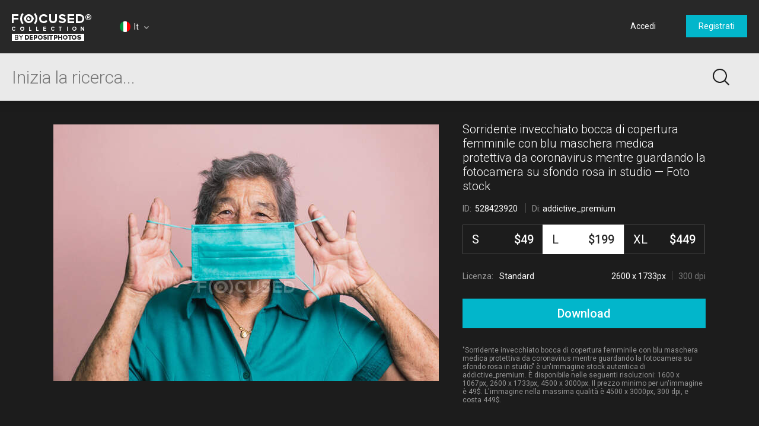

--- FILE ---
content_type: text/html; charset=utf-8
request_url: https://focusedcollection.com/it/528423920/stock-photo-smiling-aged-female-covering-mouth.html
body_size: 30026
content:
<!DOCTYPE html><html lang="it" prefix="og: http://ogp.me/ns#"><head><!-- Google Tag Manager --><script>dataLayer = JSON.parse('[{"userId":0}]');</script><script>(function(w,d,s,l,i){w[l]=w[l]||[];w[l].push({'gtm.start':new Date().getTime(),event:'gtm.js'});var f=d.getElementsByTagName(s)[0],j=d.createElement(s),dl=l!='dataLayer'?'&l='+l:'';j.async=true;j.src='https://www.googletagmanager.com/gtm.js?id='+i+dl+'&gtm_auth=a0cio4Hukc9R7JpTI85Pbg&gtm_preview=env-2&gtm_cookies_win=x';f.parentNode.insertBefore(j,f);})(window,document,'script','dataLayer','GTM-M6FT7F7');</script><!-- End Google Tag Manager --><meta charset="utf-8"><meta http-equiv="X-UA-Compatible" content="IE=edge,chrome=1"><meta name="viewport" content="width=device-width, initial-scale=1" /><meta name="google-site-verification" content="lzo10pM-ecquHtL2--ymFdGIuwuIMLBRqQuaJrvs7ZA" /><meta name="yandex-verification" content="50b1f982d8947977" /><title>Sorridente invecchiato bocca di copertura femminile con blu maschera medica protettiva da coronavirus mentre guardando la fotocamera su sfondo rosa in studio — Allegro, Vibrante - Stock Photo | #528423920</title><meta name="description" content="Download Sorridente invecchiato bocca di copertura femminile con blu maschera medica protettiva da coronavirus mentre guardando la fotocamera su sfondo rosa in studio #528423920 high-end stock photo. Expensive images and pictures of Sorridente invecchiato bocca di copertura femminile con blu maschera medica protettiva da coronavirus mentre guardando la fotocamera su sfondo rosa in studio are authentic and high-quality, brought to you by professional photographers. Allegro, Vibrante"><meta name="robots" content="index,follow"><link rel="canonical" href="https://focusedcollection.com/it/528423920/stock-photo-smiling-aged-female-covering-mouth.html" /><meta property="og:title" content="Sorridente invecchiato bocca di copertura femminile con blu maschera medica protettiva da coronavirus mentre guardando la fotocamera su sfondo rosa in studio — Allegro, Vibrante - Stock Photo | #528423920"><meta property="og:type" content="website"><meta property="og:description" content="Download Sorridente invecchiato bocca di copertura femminile con blu maschera medica protettiva da coronavirus mentre guardando la fotocamera su sfondo rosa in studio #528423920 high-end stock photo. Expensive images and pictures of Sorridente invecchiato bocca di copertura femminile con blu maschera medica protettiva da coronavirus mentre guardando la fotocamera su sfondo rosa in studio are authentic and high-quality, brought to you by professional photographers. Allegro, Vibrante"><meta property="og:url" content="https://focusedcollection.com/it/528423920/stock-photo-smiling-aged-female-covering-mouth.html"><meta property="og:site_name" content="Focused Collection"><meta property="og:image" content="https://st.focusedcollection.com/9163412/i/1800/focused_528423920-stock-photo-smiling-aged-female-covering-mouth.jpg"><meta property="og:image:type" content="image/jpeg"><meta property="og:image:width" content="1800"><meta property="og:image:height" content="1200"><meta property="twitter:title" content="Sorridente invecchiato bocca di copertura femminile con blu maschera medica protettiva da coronavirus mentre guardando la fotocamera su sfondo rosa in studio — Allegro, Vibrante - Stock Photo | #528423920"><meta property="twitter:image" content="https://st.focusedcollection.com/9163412/i/1800/focused_528423920-stock-photo-smiling-aged-female-covering-mouth.jpg"><meta property="twitter:description" content="Download Sorridente invecchiato bocca di copertura femminile con blu maschera medica protettiva da coronavirus mentre guardando la fotocamera su sfondo rosa in studio #528423920 high-end stock photo. Expensive images and pictures of Sorridente invecchiato bocca di copertura femminile con blu maschera medica protettiva da coronavirus mentre guardando la fotocamera su sfondo rosa in studio are authentic and high-quality, brought to you by professional photographers. Allegro, Vibrante"><link rel="alternate" hrefLang="en" href="https://focusedcollection.com/528423920/stock-photo-smiling-aged-female-covering-mouth.html" /><link rel="alternate" hrefLang="de" href="https://focusedcollection.com/de/528423920/stock-photo-smiling-aged-female-covering-mouth.html" /><link rel="alternate" hrefLang="fr" href="https://focusedcollection.com/fr/528423920/stock-photo-smiling-aged-female-covering-mouth.html" /><link rel="alternate" hrefLang="es" href="https://focusedcollection.com/sp/528423920/stock-photo-smiling-aged-female-covering-mouth.html" /><link rel="alternate" hrefLang="ru" href="https://focusedcollection.com/ru/528423920/stock-photo-smiling-aged-female-covering-mouth.html" /><link rel="alternate" hrefLang="it" href="https://focusedcollection.com/it/528423920/stock-photo-smiling-aged-female-covering-mouth.html" /><link rel="alternate" hrefLang="pt" href="https://focusedcollection.com/pt/528423920/stock-photo-smiling-aged-female-covering-mouth.html" /><link rel="alternate" hrefLang="uk" href="https://focusedcollection.com/ua/528423920/stock-photo-smiling-aged-female-covering-mouth.html" /><link rel="shortcut icon" type="image/x-icon" href="/favicon.ico?2309b33e1ee4f82c3e4c" /></head><!-- onunload event - for fixes in safari back button --><body onunload=""><!-- Google Tag Manager (noscript) --><noscript><iframe src="https://www.googletagmanager.com/ns.html?id=GTM-M6FT7F7&gtm_auth=a0cio4Hukc9R7JpTI85Pbg&gtm_preview=env-2&gtm_cookies_win=x"height="0" width="0" style="display:none;visibility:hidden"></iframe></noscript><!-- End Google Tag Manager (noscript) --><style>body { visibility: hidden; }</style><div id="root"><div class="wrapper wrapper_footer-down"><header class="header "><section class="header__top-line"><div class="header__cell header__cell_logo"><a class="header__logo-link" href="/it/"></a></div><div class="header__cell header__cell_lang _lang-switcher"><div class="header__menu-lang cmp-lang-menu _lang-menu _cmp-menu"><div class="cmp-lang-menu__wrap"><i class="cmp-lang-menu__icon icon icon-flag-round icon-flag-round-it"></i><span class="cmp-lang-menu__text">It</span><i class="cmp-lang-menu__arrow cmp-lang-menu__arrow_bottom arrow arrow-bottom arrow-grey"></i><i class="cmp-lang-menu__arrow cmp-lang-menu__arrow_top arrow arrow-top arrow-grey"></i></div><ul class="cmp-lang-menu__list cmp-menu"><li class="cmp-menu__item"><a href="/528423920/stock-photo-smiling-aged-female-covering-mouth.html" class="cmp-menu__link"><span class="cmp-lang-menu__lang-short">En</span>&#xA0;<i class="cmp-lang-menu__flag icon icon-flag icon-flag-en"></i><span class="cmp-lang-menu__lang">English</span></a></li><li class="cmp-menu__item"><a href="/de/528423920/stock-photo-smiling-aged-female-covering-mouth.html" class="cmp-menu__link"><span class="cmp-lang-menu__lang-short">De</span>&#xA0;<i class="cmp-lang-menu__flag icon icon-flag icon-flag-de"></i><span class="cmp-lang-menu__lang">Deutsch</span></a></li><li class="cmp-menu__item"><a href="/fr/528423920/stock-photo-smiling-aged-female-covering-mouth.html" class="cmp-menu__link"><span class="cmp-lang-menu__lang-short">Fr</span>&#xA0;<i class="cmp-lang-menu__flag icon icon-flag icon-flag-fr"></i><span class="cmp-lang-menu__lang">Fran&#xE7;ais</span></a></li><li class="cmp-menu__item"><a href="/sp/528423920/stock-photo-smiling-aged-female-covering-mouth.html" class="cmp-menu__link"><span class="cmp-lang-menu__lang-short">Sp</span>&#xA0;<i class="cmp-lang-menu__flag icon icon-flag icon-flag-sp"></i><span class="cmp-lang-menu__lang">Espa&#xF1;ol</span></a></li><li class="cmp-menu__item"><a href="/ru/528423920/stock-photo-smiling-aged-female-covering-mouth.html" class="cmp-menu__link"><span class="cmp-lang-menu__lang-short">Ru</span>&#xA0;<i class="cmp-lang-menu__flag icon icon-flag icon-flag-ru"></i><span class="cmp-lang-menu__lang">&#x420;&#x443;&#x441;&#x441;&#x43A;&#x438;&#x439;</span></a></li><li class="cmp-menu__item"><a href="/it/528423920/stock-photo-smiling-aged-female-covering-mouth.html" class="cmp-menu__link"><span class="cmp-lang-menu__lang-short">It</span>&#xA0;<i class="cmp-lang-menu__flag icon icon-flag icon-flag-it"></i><span class="cmp-lang-menu__lang">Italiano</span></a></li><li class="cmp-menu__item"><a href="/pt/528423920/stock-photo-smiling-aged-female-covering-mouth.html" class="cmp-menu__link"><span class="cmp-lang-menu__lang-short">Pt</span>&#xA0;<i class="cmp-lang-menu__flag icon icon-flag icon-flag-pt"></i><span class="cmp-lang-menu__lang">Portugu&#xEA;s</span></a></li><li class="cmp-menu__item"><a href="/ua/528423920/stock-photo-smiling-aged-female-covering-mouth.html" class="cmp-menu__link"><span class="cmp-lang-menu__lang-short">Ua</span>&#xA0;<i class="cmp-lang-menu__flag icon icon-flag icon-flag-ua"></i><span class="cmp-lang-menu__lang">&#x423;&#x43A;&#x440;&#x430;&#x457;&#x43D;&#x441;&#x44C;&#x43A;&#x430;</span></a></li></ul></div></div><div class="header__cell header__cell_userbar"><div class="user-bar"><span class="_user-auth-login"></span><div class="user-bar__wrap _user-bar"><div class="user-bar__not-auth-box"><a class="user-bar__item user-bar__item_btn button button-l _login" href="/it/login.html"> Accedi </a><a class="user-bar__item user-bar__item_btn button button-l _signup" href="/it/signup.html"> Registrati </a></div></div></div><div class="user-bar__mobile-wrapper _cmp-menu"><div class="header__mobile-wrap"><span class="header__mobile-user-menu button-mobile-menu button-mobile-menu-user _mobile-user-btn"></span></div><div class="user-bar-mobile _user-bar-mobile"><nav class="header__mobile-menu header__mobile-menu_user _mobile-user-menu"><a class="header__mobile-menu-link _login"> Accedi </a><a class="header__mobile-menu-link _signup"> Registrati </a></nav></div></div></div></section><section class="header__search-bar _search-bar"><form class="search-bar search-bar_main " action="/it/search.html"><div class="search-bar__input-box"><input class="search-bar__input _input" type="text" name="query" value="" placeholder="Inizia la ricerca..." autocomplete="off"><i class="search-bar__reset icon icon-reset icon-reset-black-hover _reset-bar hidden"></i></div><div class="search-bar__btn-box"><button class="search-bar__btn search-bar__btn_main button-search button-search-main" type="submit"></button></div><div class="search-hints__container _search-hints-container"><ul class="search-hints _search-hints"></ul></div></form></section></header><section class="content"><section class="view-file-page"><div class="view-file view-file_page"><div class="view-file__wrap" itemscope="" itemtype="https://schema.org/ImageObject"><div class="view-file__left _thumb"><div class="view-file__thumb-box"><div class="view-file__big-preview _file-preview"><button class="button-action button-action-preview"></button></div><div class="view-file-box__holder view-file-box__type-image"><a class="view-file-box__image-box _zoom-image" href="https://st.focusedcollection.com/9163412/i/650/focused_528423920-stock-photo-smiling-aged-female-covering-mouth.jpg"><img class="view-file__thumb-img" src="https://st.focusedcollection.com/9163412/i/650/focused_528423920-stock-photo-smiling-aged-female-covering-mouth.jpg" data-preload="https://st.focusedcollection.com/9163412/i/1800/focused_528423920-stock-photo-smiling-aged-female-covering-mouth.jpg" data-preload-max="https://st.focusedcollection.com/9163412/i/1800/focused_528423920-stock-photo-smiling-aged-female-covering-mouth.jpg" alt="Sorridente invecchiato bocca di copertura femminile con blu maschera medica protettiva da coronavirus mentre guardando la fotocamera su sfondo rosa in studio &#x2014; Foto stock" itemprop="image"><!--<div class="view-file__thumb-actions hidden"><button class="view-file__thumb-action button-action button-action-favorite"></button><button class="view-file__thumb-action button-action button-action-share"></button><button class="view-file__thumb-action button-action button-action-download"></button></div>--></a></div></div></div><div class="view-file__right"><div class="view-file__file-info-box _info"><div class="view-file__file-info-wrap"><h1 class="view-file__title-box" itemprop="name"><span class="view-file__title">Sorridente invecchiato bocca di copertura femminile con blu maschera medica protettiva da coronavirus mentre guardando la fotocamera su sfondo rosa in studio &#x2014; Foto stock</span></h1><div class="view-file__info-box"><span class="view-file__info-item"><span class="view-file__info-title">ID: &#xA0;<span class="view-file__info-value">528423920</span></span></span><span class="view-file__info-sep"></span><div class="view-file__info-item"><span class="view-file__info-title">Di:</span><a class="view-file__info-value link-white" href="/it/portfolio-9163412.html">addictive_premium</a></div></div></div></div><div class="view-file__price-table-box _price-table"><form autocomplete="off" class="price-table" method="GET" action="/payment.html"><input type="hidden" name="fileId" value="528423920"><input type="hidden" name="mask" value="135268352"><div class="price-table__list price-table__list_sizes-3"><label class="price-table__list-item _list-item"><input class="price-table__list-radio" type="radio" name="size" value="1024"><div class="price-table__size-wrap"><span class="price-table__size-name">S</span><div class="price-table__size-price">$49</div></div><div class="price-table__size-info"><div class="price-table__size-info-text">1600 x 1067px</div><span class="price-table__size-info-sep"></span><span class="price-table__size-info-text price-table__size-info-text_dark">72 dpi</span></div><div class="price-table__license"><span class="price-table__license-text">Licenza: </span><span class="price-table__license-text price-table__license-text_type">Standard</span></div></label><label class="price-table__list-item _list-item"><input class="price-table__list-radio" type="radio" name="size" value="2048" checked><div class="price-table__size-wrap"><span class="price-table__size-name">L</span><div class="price-table__size-price">$199</div></div><div class="price-table__size-info"><div class="price-table__size-info-text">2600 x 1733px</div><span class="price-table__size-info-sep"></span><span class="price-table__size-info-text price-table__size-info-text_dark">300 dpi</span></div><div class="price-table__license"><span class="price-table__license-text">Licenza: </span><span class="price-table__license-text price-table__license-text_type">Standard</span></div></label><label class="price-table__list-item _list-item"><input class="price-table__list-radio" type="radio" name="size" value="4099"><div class="price-table__size-wrap"><span class="price-table__size-name">XL</span><div class="price-table__size-price">$449</div></div><div class="price-table__size-info"><div class="price-table__size-info-text">4500 x 3000px</div><span class="price-table__size-info-sep"></span><span class="price-table__size-info-text price-table__size-info-text_dark">300 dpi</span></div><div class="price-table__license"><span class="price-table__license-text">Licenza: </span><span class="price-table__license-text price-table__license-text_type">Avanzata</span></div></label></div><button class="price-table__button button button-blue button-xxl _download-button"><span class="button__text hidden">Download</span><span class="button__text ">Download</span><span class="button__text hidden">Download</span></button></form></div><div class="view-file__text-box _text"><div>&quot;Sorridente invecchiato bocca di copertura femminile con blu maschera medica protettiva da coronavirus mentre guardando la fotocamera su sfondo rosa in studio&quot; &#xE8; un&apos;immagine stock autentica di addictive_premium. &#xC8; disponibile nelle seguenti risoluzioni: 1600 x 1067px, 2600 x 1733px, 4500 x 3000px. Il prezzo minimo per un&apos;immagine &#xE8; 49$. L&apos;immagine nella massima qualit&#xE0; &#xE8; 4500 x 3000px, 300 dpi, e costa 449$.</div></div></div></div></div><div class="view-file-page__related"><div class="view-file-page__related-wrap view-file-page__related-wrap_top _related-wrap"><h3 class="view-file-page__related-title">Immagini simili</h3><div class="view-file-page__related-wrap _related-similar"><div class="related-box swiper-container"><div class="related-box__wrap swiper-wrapper _wrap"><div class="related-box__item related-file _related-file swiper-slide"><a class="related-file__link" href="/it/230946138/stock-photo-young-blond-woman-black-hoodie.html"><img class="related-file__img" src="https://st.focusedcollection.com/9163412/i/140/focused_230946138-stock-photo-young-blond-woman-black-hoodie.jpg" alt="Giovane donna bionda con cappuccio nero e occhiali da sole rotondi con cuffie sul collo guardando la fotocamera su sfondo bianco &#x2014; Foto stock"></a></div><div class="related-box__item related-file _related-file swiper-slide"><a class="related-file__link" href="/it/199736048/stock-photo-businesswoman-wearing-headphones-desk-modern.html"><img class="related-file__img" src="https://st.focusedcollection.com/16485780/i/140/focused_199736048-stock-photo-businesswoman-wearing-headphones-desk-modern.jpg" alt="Donna d&apos;affari che indossa le cuffie alla scrivania presso l&apos;ufficio moderno &#x2014; Foto stock"></a></div><div class="related-box__item related-file _related-file swiper-slide"><a class="related-file__link" href="/it/144226041/stock-photo-girl-drinking-coffee.html"><img class="related-file__img" src="https://st.focusedcollection.com/11440334/i/140/focused_144226041-stock-photo-girl-drinking-coffee.jpg" alt="Ragazza che beve caff&#xE8; &#x2014; Foto stock"></a></div><div class="related-box__item related-file _related-file swiper-slide"><a class="related-file__link" href="/it/227262926/stock-photo-dentist-examining-young-patient-tools.html"><img class="related-file__img" src="https://st.focusedcollection.com/18590116/i/140/focused_227262926-stock-photo-dentist-examining-young-patient-tools.jpg" alt="Odontoiatra che visita un giovane paziente con strumenti presso una clinica dentistica &#x2014; Foto stock"></a></div><div class="related-box__item related-file _related-file swiper-slide"><a class="related-file__link" href="/it/176890602/stock-photo-portrait-doctor-drinking-coffee-talki.html"><img class="related-file__img" src="https://st.focusedcollection.com/9163412/i/140/focused_176890602-stock-photo-portrait-doctor-drinking-coffee-talki.jpg" alt="Ritratto di medico che beve caff&#xE8; e talki &#x2014; Foto stock"></a></div><div class="related-box__item related-file _related-file swiper-slide"><a class="related-file__link" href="/it/221325456/stock-photo-young-couple-relaxing-using-digital.html"><img class="related-file__img" src="https://st.focusedcollection.com/16485780/i/140/focused_221325456-stock-photo-young-couple-relaxing-using-digital.jpg" alt="Giovane coppia rilassante, utilizzando tablet digitale sul letto &#x2014; Foto stock"></a></div><div class="related-box__item related-file _related-file swiper-slide"><a class="related-file__link" href="/it/147724327/stock-photo-portrait-of-woman-with-tattooed.html"><img class="related-file__img" src="https://st.focusedcollection.com/11914494/i/140/focused_147724327-stock-photo-portrait-of-woman-with-tattooed.jpg" alt="Ritratto di donna con braccia e viso tatuati &#x2014; Foto stock"></a></div><div class="related-box__item related-file _related-file swiper-slide"><a class="related-file__link" href="/it/230956966/stock-photo-young-blond-woman-black-hoodie.html"><img class="related-file__img" src="https://st.focusedcollection.com/9163412/i/140/focused_230956966-stock-photo-young-blond-woman-black-hoodie.jpg" alt="Giovane donna bionda con cappuccio nero e occhiali da sole rotondi con cuffie sul collo guardando la fotocamera su sfondo bianco &#x2014; Foto stock"></a></div><div class="related-box__item related-file _related-file swiper-slide"><a class="related-file__link" href="/it/190012830/stock-photo-pretty-young-woman-holding-collar.html"><img class="related-file__img" src="https://st.focusedcollection.com/9163412/i/140/focused_190012830-stock-photo-pretty-young-woman-holding-collar.jpg" alt="Bella giovane donna che tiene il colletto e guardando la fotocamera sulla strada della citt&#xE0; . &#x2014; Foto stock"></a></div><div class="related-box__item related-file _related-file swiper-slide"><a class="related-file__link" href="/it/190039164/stock-photo-pretty-woman-holding-collar-looking.html"><img class="related-file__img" src="https://st.focusedcollection.com/9163412/i/140/focused_190039164-stock-photo-pretty-woman-holding-collar-looking.jpg" alt="Bella donna che tiene il colletto e guarda la fotocamera &#x2014; Foto stock"></a></div><div class="related-box__item related-file _related-file swiper-slide"><a class="related-file__link" href="/it/143886245/stock-photo-playful-woman-sprinkling-salt-on.html"><img class="related-file__img" src="https://st.focusedcollection.com/11440334/i/140/focused_143886245-stock-photo-playful-woman-sprinkling-salt-on.jpg" alt="Donna giocosa spruzzando sale sul pane &#x2014; Foto stock"></a></div><div class="related-box__item related-file _related-file swiper-slide"><a class="related-file__link" href="/it/225272206/stock-photo-female-surgeon-performing-operation-operation.html"><img class="related-file__img" src="https://st.focusedcollection.com/18590116/i/140/focused_225272206-stock-photo-female-surgeon-performing-operation-operation.jpg" alt="Chirurgo donna che esegue l&apos;operazione in sala operatoria dell&apos;ospedale &#x2014; Foto stock"></a></div><div class="related-box__item related-file _related-file swiper-slide"><a class="related-file__link" href="/it/176885190/stock-photo-hospital-radiologist-posing-front-scanner.html"><img class="related-file__img" src="https://st.focusedcollection.com/13422768/i/140/focused_176885190-stock-photo-hospital-radiologist-posing-front-scanner.jpg" alt="Radiologo ospedaliero posa davanti scanner CT &#x2014; Foto stock"></a></div><div class="related-box__item related-file _related-file swiper-slide"><a class="related-file__link" href="/it/185045172/stock-photo-girl-neck-support-looking-doctor.html"><img class="related-file__img" src="https://st.focusedcollection.com/13422768/i/140/focused_185045172-stock-photo-girl-neck-support-looking-doctor.jpg" alt="Ragazza con supporto al collo guardando il medico . &#x2014; Foto stock"></a></div><div class="related-box__item related-file _related-file swiper-slide"><a class="related-file__link" href="/it/326096420/stock-photo-barefoot-woman-leaning-house-wall.html"><img class="related-file__img" src="https://st.focusedcollection.com/9163412/i/140/focused_326096420-stock-photo-barefoot-woman-leaning-house-wall.jpg" alt="Donna scalza appoggiata alla parete della casa &#x2014; Foto stock"></a></div><div class="related-box__item related-file _related-file swiper-slide"><a class="related-file__link" href="/it/227249614/stock-photo-dentist-examining-patient-tools-dental.html"><img class="related-file__img" src="https://st.focusedcollection.com/18590116/i/140/focused_227249614-stock-photo-dentist-examining-patient-tools-dental.jpg" alt="Odontoiatra che esamina un paziente con strumenti presso una clinica dentistica &#x2014; Foto stock"></a></div><div class="related-box__item related-file _related-file swiper-slide"><a class="related-file__link" href="/it/190022128/stock-photo-curly-young-woman-drinking-cup.html"><img class="related-file__img" src="https://st.focusedcollection.com/9163412/i/140/focused_190022128-stock-photo-curly-young-woman-drinking-cup.jpg" alt="Riccio giovane donna bere una tazza di caff&#xE8; e guardando la fotocamera &#x2014; Foto stock"></a></div></div><div class="related-box__next _related-next hidden"><i class="related-box__next-icon arrow-next-small _next-icon hidden"></i></div><div class="related-box__prev _related-prev hidden"><i class="related-box__prev-icon arrow-prev-small _prev-icon hidden"></i></div></div></div><h3 class="view-file-page__related-title">Stessa serie</h3><div class="view-file-page__related-wrap _related-series"><div class="related-box swiper-container"><div class="related-box__wrap swiper-wrapper _wrap"><div class="related-box__item related-file _related-file swiper-slide"><a class="related-file__link" href="/it/528416632/stock-photo-smiling-aged-female-covering-mouth.html"><img class="related-file__img" src="https://st.focusedcollection.com/9163412/i/140/focused_528416632-stock-photo-smiling-aged-female-covering-mouth.jpg" alt="Sorridente invecchiato bocca di copertura femminile con blu maschera medica protettiva da coronavirus mentre guardando la fotocamera su sfondo rosa in studio &#x2014; Foto stock"></a></div><div class="related-box__item related-file _related-file swiper-slide"><a class="related-file__link" href="/it/528415456/stock-photo-smiling-aged-female-covering-mouth.html"><img class="related-file__img" src="https://st.focusedcollection.com/9163412/i/140/focused_528415456-stock-photo-smiling-aged-female-covering-mouth.jpg" alt="Sorridente invecchiato bocca di copertura femminile con blu maschera medica protettiva da coronavirus mentre guardando la fotocamera su sfondo rosa in studio &#x2014; Foto stock"></a></div><div class="related-box__item related-file _related-file swiper-slide"><a class="related-file__link" href="/it/528429900/stock-photo-smiling-aged-female-covering-mouth.html"><img class="related-file__img" src="https://st.focusedcollection.com/9163412/i/140/focused_528429900-stock-photo-smiling-aged-female-covering-mouth.jpg" alt="Sorridente invecchiato bocca di copertura femminile con blu maschera medica protettiva da coronavirus mentre guardando la fotocamera su sfondo rosa in studio &#x2014; Foto stock"></a></div></div><div class="related-box__next _related-next hidden"><i class="related-box__next-icon arrow-next-small _next-icon hidden"></i></div><div class="related-box__prev _related-prev hidden"><i class="related-box__prev-icon arrow-prev-small _prev-icon hidden"></i></div></div></div><h3 class="view-file-page__related-title">Parole chiave</h3><ul class="view-file-page__related-box keywords-box"><li class="keywords-box__wrap"><a class="keywords-box__item" href="/it/stock-photos/guardando-la-fotocamera.html">Guardando la fotocamera</a></li><li class="keywords-box__wrap"><a class="keywords-box__item" href="/it/stock-photos/allegro.html">Allegro</a></li><li class="keywords-box__wrap"><a class="keywords-box__item" href="/it/stock-photos/vibrante.html">Vibrante</a></li><li class="keywords-box__wrap"><a class="keywords-box__item" href="/it/stock-photos/ripresa-in-studio.html">Ripresa in studio</a></li><li class="keywords-box__wrap"><a class="keywords-box__item" href="/it/stock-photos/infezione.html">Infezione</a></li><li class="keywords-box__wrap"><a class="keywords-box__item" href="/it/stock-photos/positivo.html">Positivo</a></li><li class="keywords-box__wrap"><a class="keywords-box__item" href="/it/stock-photos/proteggere.html">Proteggere</a></li><li class="keywords-box__wrap"><a class="keywords-box__item" href="/it/stock-photos/moderno.html">Moderno</a></li><li class="keywords-box__wrap"><a class="keywords-box__item" href="/it/stock-photos/orizzontale.html">Orizzontale</a></li><li class="keywords-box__wrap"><a class="keywords-box__item" href="/it/stock-photos/invecchiato.html">Invecchiato</a></li><li class="keywords-box__wrap"><a class="keywords-box__item" href="/it/stock-photos/epidemia.html">Epidemia</a></li><li class="keywords-box__wrap"><a class="keywords-box__item" href="/it/stock-photos/anziano.html">Anziano</a></li><li class="keywords-box__wrap"><a class="keywords-box__item" href="/it/stock-photos/malattia.html">Malattia</a></li><li class="keywords-box__wrap"><a class="keywords-box__item" href="/it/stock-photos/sorriso.html">Sorriso</a></li><li class="keywords-box__wrap"><a class="keywords-box__item" href="/it/stock-photos/femmina.html">Femmina</a></li><li class="keywords-box__wrap"><a class="keywords-box__item" href="/it/stock-photos/sterile.html">Sterile</a></li><li class="keywords-box__wrap"><a class="keywords-box__item" href="/it/stock-photos/problema.html">Problema</a></li><li class="keywords-box__wrap"><a class="keywords-box__item" href="/it/stock-photos/pulito.html">Pulito</a></li><li class="keywords-box__wrap"><a class="keywords-box__item" href="/it/stock-photos/sfondo-rosa.html">Sfondo rosa</a></li><li class="keywords-box__wrap"><a class="keywords-box__item" href="/it/stock-photos/covid.html">Covid</a></li><li class="keywords-box__wrap"><a class="keywords-box__item" href="/it/stock-photos/capelli-grigi.html">Capelli grigi</a></li><li class="keywords-box__wrap"><a class="keywords-box__item" href="/it/stock-photos/contento.html">Contento</a></li><li class="keywords-box__wrap"><a class="keywords-box__item" href="/it/stock-photos/sicuro.html">Sicuro</a></li><li class="keywords-box__wrap"><a class="keywords-box__item" href="/it/stock-photos/medico.html">Medico</a></li><li class="keywords-box__wrap"><a class="keywords-box__item" href="/it/stock-photos/vivid.html">Vivid</a></li><li class="keywords-box__wrap"><a class="keywords-box__item" href="/it/stock-photos/nuova-normalit%C3%A0.html">Nuova normalit&#xE0;</a></li><li class="keywords-box__wrap"><a class="keywords-box__item" href="/it/stock-photos/covid-19.html">COVID 19</a></li><li class="keywords-box__wrap"><a class="keywords-box__item" href="/it/stock-photos/virus.html">Virus</a></li><li class="keywords-box__wrap"><a class="keywords-box__item" href="/it/stock-photos/pandemia.html">Pandemia</a></li><li class="keywords-box__wrap"><a class="keywords-box__item" href="/it/stock-photos/contemporaneo.html">Contemporaneo</a></li><li class="keywords-box__wrap"><a class="keywords-box__item" href="/it/stock-photos/sicurezza.html">Sicurezza</a></li><li class="keywords-box__wrap"><a class="keywords-box__item" href="/it/stock-photos/cura.html">Cura</a></li><li class="keywords-box__wrap"><a class="keywords-box__item" href="/it/stock-photos/blu.html">Blu</a></li><li class="keywords-box__wrap"><a class="keywords-box__item" href="/it/stock-photos/coprire-la-bocca.html">Coprire la bocca</a></li><li class="keywords-box__wrap"><a class="keywords-box__item" href="/it/stock-photos/donna.html">Donna</a></li><li class="keywords-box__wrap"><a class="keywords-box__item" href="/it/stock-photos/colore.html">Colore</a></li><li class="keywords-box__wrap"><a class="keywords-box__item" href="/it/stock-photos/assistenza-sanitaria.html">Assistenza sanitaria</a></li><li class="keywords-box__wrap"><a class="keywords-box__item" href="/it/stock-photos/contenuto.html">Contenuto</a></li><li class="keywords-box__wrap"><a class="keywords-box__item" href="/it/stock-photos/corona-virus.html">Corona virus</a></li><li class="keywords-box__wrap"><a class="keywords-box__item" href="/it/stock-photos/luminoso.html">Luminoso</a></li><li class="keywords-box__wrap"><a class="keywords-box__item" href="/it/stock-photos/monouso.html">Monouso</a></li><li class="keywords-box__wrap"><a class="keywords-box__item" href="/it/stock-photos/pericolo.html">Pericolo</a></li><li class="keywords-box__wrap"><a class="keywords-box__item" href="/it/stock-photos/contagioso.html">Contagioso</a></li><li class="keywords-box__wrap"><a class="keywords-box__item" href="/it/stock-photos/maschera.html">Maschera</a></li><li class="keywords-box__wrap"><a class="keywords-box__item" href="/it/stock-photos/impedire.html">Impedire</a></li></ul></div></div></section></section><footer class="footer"><div class="footer__wrap"><div class="footer__column"><i class="footer__logo"></i></div><div class="footer__column"><h3 class="footer__title">Azienda</h3>  <a class="footer__link link-grey" href="/it/about.html">  Informazioni  </a>   <a class="footer__link link-grey" href="/it/press.html">  Stampa  </a>   <a class="footer__link link-grey" href="/it/search-new.html">  Nuove immagini stock  </a> </div><div class="footer__column"><h3 class="footer__title">Informazioni legali</h3>  <a class="footer__link link-grey" href="/it/terms-of-use.html">  Termini d&#x2019;uso  </a>   <a class="footer__link link-grey" href="/it/license.html">  Contratto di licenza  </a>   <a class="footer__link link-grey" href="/it/privacy-policy.html">  Politica sulla privacy  </a> </div><div class="footer__column"><h3 class="footer__title">Contact</h3> <span class="footer__text"> +1-954-990-0075 </span>   <a class="footer__link link-grey" href="/it/contact-us.html">  Contattaci  </a>   <a class="footer__link link-grey" href="https://it.depositphotos.com" target="_blank">  <i class="icon icon-by-depositphotos"></i>  </a> </div><div class="footer__column"><h3 class="footer__title"> Follow us </h3><div class="_social-auth"><div class="social-auth"><a data-id="undefined-facebook" class="button-social button-social-facebook footer__social" data-key="facebook" href="https://www.facebook.com/focusedcollection" rel="nofollow" target="_blank"></a><a data-id="undefined-google" class="button-social button-social-google footer__social" data-key="google" href="https://plus.google.com/u/0/112561724180992898648" rel="nofollow" target="_blank"></a></div></div></div></div><span class="footer__copy"> &#xA9; 2026 Focused &#xAE; Foto stock premium. Tutti i diritti riservati. </span></footer></div></div><link href="https://fonts.googleapis.com/css?family=Roboto:100,300,400,500,700,900&amp;subset=cyrillic-ext,latin-ext" rel="stylesheet"><link type="text/css" rel="stylesheet" href="https://focusedcollection.com/_css/init.css?2309b33e1ee4f82c3e4c" /><link type="text/css" rel="stylesheet" href="https://focusedcollection.com/_css/router.css?2309b33e1ee4f82c3e4c" media="none" onload="media='all'" /><script src="https://focusedcollection.com/_js/init.js?2309b33e1ee4f82c3e4c" crossorigin="anonymous"></script><script>__DATA__ = JSON.parse(b64dcd("[base64]/[base64]/[base64]/[base64]/[base64]/[base64]/[base64]/[base64]/[base64]/[base64]/[base64]"));</script><script>__TRANSLATIONS__ = JSON.parse(b64dcd("[base64]"));</script><script src="https://focusedcollection.com/_js/vendor.js?2309b33e1ee4f82c3e4c" crossorigin="anonymous" defer></script><script src="https://focusedcollection.com/_js/router.js?2309b33e1ee4f82c3e4c" crossorigin="anonymous" defer></script></body></html>